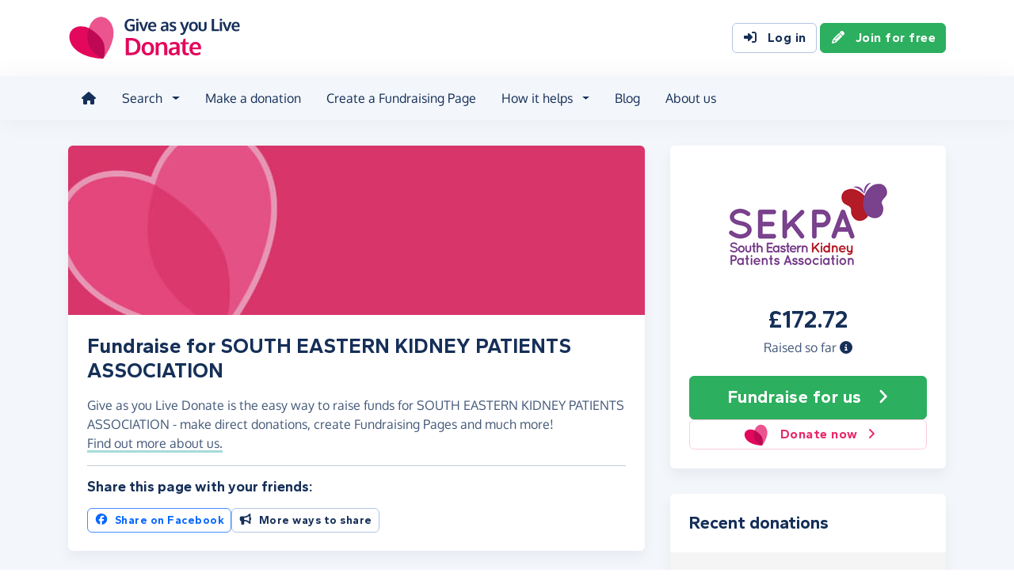

--- FILE ---
content_type: text/html;charset=UTF-8
request_url: https://donate.giveasyoulive.com/charity/sekpa
body_size: 9734
content:
<!DOCTYPE html>
<html lang="en">
<head>
	<meta charset="UTF-8" />
<meta name="viewport" content="width=device-width,initial-scale=1" />
<title>Donate to SOUTH EASTERN KIDNEY PATIENTS ASSOCIATION - Give as you Live Donate</title>
<link rel="preconnect" href="https://donate.giveasyoulive.com" crossorigin />
<link rel="preconnect" href="https://assets.giveasyoulive.com" crossorigin />
<link rel="preload" as="font" type="font/woff2" href="https://assets.giveasyoulive.com/fonts/oxygen-regular.woff2" crossorigin  /><link rel="preload" as="font" type="font/woff2" href="https://assets.giveasyoulive.com/fonts/oxygen-bold.woff2" crossorigin  /><link rel="preload" as="font" type="font/woff2" href="https://assets.giveasyoulive.com/fonts/gantari-bold.woff2" crossorigin  />
<link rel="stylesheet" href="https://assets.giveasyoulive.com/styles/css/donate.32127904f53f04a651a9.css" /><link rel="prefetch" as="style" href="https://assets.giveasyoulive.com/styles/css/donate-form.f870f569ec88c0574bd9.css"  />
<link rel="preload" as="script" href="https://assets.giveasyoulive.com/scripts/core.65c3fa8c4e80e5622bdb.js"  /><link rel="preload" as="script" href="https://assets.giveasyoulive.com/scripts/donate.5b7a931742943716ba27.js"  /><link rel="preload" as="script" href="https://assets.giveasyoulive.com/scripts/donate-icons.e4bb088fdb8fbd3781bd.js"  /><link rel="preload" as="script" href="https://assets.giveasyoulive.com/scripts/core-async.087d10ed0789db672a03.js"  /><link rel="prefetch" as="script" href="https://assets.giveasyoulive.com/scripts/donate-form.3a622509915c15d31173.js"  /><link rel="prefetch" as="script" href="https://js.stripe.com/v3/"  />
<link rel="dns-prefetch" href="https://www.google-analytics.com" />
<link rel="dns-prefetch" href="https://region1.analytics.google.com" />
<link rel="dns-prefetch" href="https://www.google.com" />
<link rel="dns-prefetch" href="https://www.googletagmanager.com" />
<link rel="dns-prefetch" href="https://www.heapanalytics.com" />
<link rel="dns-prefetch" href="https://cdn.heapanalytics.com" />
<link rel="dns-prefetch" href="https://static.zdassets.com" />
<link rel="dns-prefetch" href="https://giveasyoulivedonate.zendesk.com" />
<link rel="dns-prefetch" href="https://browser.sentry-cdn.com" />
<link rel="dns-prefetch" href="https://www.facebook.com" />
<link rel="dns-prefetch" href="https://connect.facebook.net" />
<meta property="og:title" content="Donate to SOUTH EASTERN KIDNEY PATIENTS ASSOCIATION" />
<meta name="description" content="Donate to SOUTH EASTERN KIDNEY PATIENTS ASSOCIATION with Give as you Live Donate - make one-off or monthly donation, or start fundraising by creating a Fundraising Page to support their vital work." />
<meta property="og:description" content="Donate to SOUTH EASTERN KIDNEY PATIENTS ASSOCIATION with Give as you Live Donate - make one-off or monthly donation, or start fundraising by creating a Fundraising Page to support their vital work." />
<meta property="og:url" content="https://donate.giveasyoulive.com/charity/sekpa" />
<meta property="og:type" content="website" />
<meta property="og:locale" content="en_gb" />
<meta property="og:image" content="https://donate.giveasyoulive.com/images/banners/default-banner-twitter.jpg" />
<meta name="twitter:image" content="https://donate.giveasyoulive.com/images/banners/default-banner-twitter.jpg" />
<meta name="twitter:site" content="@giveasyoulive" />
<meta name="twitter:card" content="summary_large_image" />
<meta name="title:title" content="Donate to SOUTH EASTERN KIDNEY PATIENTS ASSOCIATION" />
<link rel="canonical" href="https://donate.giveasyoulive.com/charity/sekpa">
<meta property="fb:app_id" content="134270559986037" />
<script type="application/ld+json">
{
"@context": "https://schema.org",
"@type": "WebPage",
"breadcrumb": {
"@type": "BreadcrumbList",
"itemListElement": [
{
"@type": "ListItem",
"position": 1,
"name": "Charities",
"item": "https://donate.giveasyoulive.com/charity"
},
{
"@type": "ListItem",
"position": 2,
"name": "SOUTH EASTERN KIDNEY PATIENTS ASSOCIATION",
"item": "https://donate.giveasyoulive.com/charity/sekpa"
}
]
},
"url": "https://donate.giveasyoulive.com/charity/sekpa",
"publisher": {
"@type": "Organization",
"name": "Give as you Live Donate"
}, 
"provider": {
"@type": "Organization",
"name": "SOUTH EASTERN KIDNEY PATIENTS ASSOCIATION",
"logo": "https://donate.giveasyoulive.com/charity/36746/images/homepage/logo.jpg?20220422093357",
"description": "The relief of persons suffering from diseases of the kidney, and the promotion of research into such diseases and the dissemination of the useful results thereof."
}
}
</script>
<link rel="icon" href="/favicon.ico" sizes="32x32">
<link rel="icon" href="/favicon.svg" type="image/svg+xml">
<link rel="apple-touch-icon" href="/apple-touch-icon.png">
<meta name="theme-color" content="#e61f68">		</head>
<body class="browser--chrome os--macos device--desktop page--charity" data-module-group="public-charity">
	
	<a class="visually-hidden visually-hidden-focusable" href="#content">Skip to main content</a>

	
				<header class="header">
	<div class="container">
		<div class="row d-flex align-items-center ">
											<div class="order-first col col-md-4 col-lg-3">
					<a href="/">
						<picture><source srcset="/images/common/logos/gayl/2023/lc/donate.svg" type="image/svg+xml" /><img src="/images/common/logos/gayl/2023/lc/donate.png" alt="Give as you Live Donate" class="brand-logo img-fluid"  width="583" height="150"     /></picture>					</a>
				</div>
			
						
						
			<div class="d-none d-lg-block col-12 col-lg-auto ms-auto">
				
									<a class="btn btn-default" href="/login"><i class="fa-solid fa-fw  fa-right-to-bracket"   ></i> Log in</a>
					<a class="btn btn-green" href="/join"><i class="fa-solid fa-fw  fa-pencil"   ></i> Join for free</a>
							</div>

										<div class="order-2 col-auto d-lg-none ms-auto text-end">
					<button class="nav-toggler" type="button" data-toggle="nav-mobile" aria-haspopup="true" aria-expanded="false" aria-label="Open menu">
						<i class="fa-solid fa-fw fa-lg mb-1 fa-bars"   ></i> <span>Menu</span>
					</button>
				</div>
					</div>
	</div>
</header>	
				<section class="nav-container navbar ">
	<div class="container">
		<nav id="nav-menu" class="nav-mobile-collapse" aria-label="Main navigation">
						<button class="nav-toggler" type="button" data-toggle="nav-mobile" aria-haspopup="true" aria-expanded="false">
				<span class="nav-toggler-icon"><i class="fa-solid fa-fw fa-2x fa-circle-xmark" title="Close"  ></i></span>
			</button>
						<ul class="me-auto">
									<li><a id="nav-home" class="nav-item" href="/" title="Home"><i class="fa-solid fa-fw  fa-house"   ></i><span class="d-lg-none"> Home</span></a></li>
				
								
								<li class="dropdown">
					<a id="nav-search" class="dropdown-toggle nav-item" aria-expanded="false" role="button" href="#">Search</a>
					<div class="dropdown-menu" aria-labelledby="nav-search">
						<div class="container">
							<div class="row">
								<div class="col-12 col-lg">
									<a class="dropdown-item dropdown-item--lg" href="/charity">
										<span class="fa-layers fa-3x text-pink-10 fa-fw " ><i class="fa-solid fa-circle " ></i><i class="text-pink fa-solid fa-heart" data-fa-transform="shrink-6 " ></i></span>										<span><b class="d-block">Search for a charity</b> <span>Start fundraising for a charity or make a direct donation</span></span>
									</a>
								</div>
								<div class="col-12 col-lg">
									<a class="dropdown-item dropdown-item--lg" href="/fundraising">
										<span class="fa-layers fa-3x text-marine-10 fa-fw " ><i class="fa-solid fa-circle " ></i><i class="text-marine fa-solid fa-user" data-fa-transform="shrink-6 " ></i></span>										<span><b class="d-block">Search for a friend</b> <span>Donate to a friend's page and help them reach their fundraising target</span></span>
									</a>
								</div>
								<div class="col-12 col-lg">
									<a class="dropdown-item dropdown-item--lg" href="/events">
										<span class="fa-layers fa-3x text-teal-10 fa-fw " ><i class="fa-solid fa-circle " ></i><i class="text-teal fa-solid fa-calendar-days" data-fa-transform="shrink-6 " ></i></span>										<span><b class="d-block">Search for an event</b> <span>Join an event and start fundraising for your chosen charity</span></span>
									</a>
								</div>
							</div>
						</div>
					</div>
				</li>

				<li><a id="nav-donate" class="nav-item" href="/donate">Make a donation</a></li>
				<li><a id="nav-create" class="nav-item" href="/create">Create a Fundraising Page</a></li>

								<li class="dropdown">
					<a id="nav-howithelps" class="dropdown-toggle nav-item" aria-expanded="false" role="button" href="#">How it helps</a>
					<div class="dropdown-menu" aria-labelledby="nav-howithelps">
						<div class="container">
							<div class="row">
								<div class="col-12 col-lg-6">
									<a class="dropdown-item dropdown-item--lg" href="/how-it-helps">
										<span class="fa-layers fa-3x text-pink-10 fa-fw " ><i class="fa-solid fa-circle " ></i><i class="text-pink fa-solid fa-users" data-fa-transform="shrink-6 " ></i></span>										<span><b class="d-block">For donors &amp; fundraisers</b> <span>Give directly to charity or create a Fundraising Page to collect donations from your friends &amp; family</span></span>
									</a>
								</div>
								<div class="col-12 col-lg-6">
									<a class="dropdown-item dropdown-item--lg" href="https://admin.giveasyoulive.com/products/give-as-you-live-donate">
										<span class="fa-layers fa-3x text-marine-10 fa-fw " ><i class="fa-solid fa-circle " ></i><i class="text-marine fa-solid fa-heart" data-fa-transform="shrink-6 " ></i></span>										<span><b class="d-block">For charities</b> <span>Unlock your charity's full fundraising potential with our personalised fundraising solution</span></span>
									</a>
								</div>
								<div class="col-12 col-lg-6">
									<a class="dropdown-item dropdown-item--lg" href="https://corporate.giveasyoulive.com/products/give-as-you-live-donate">
										<span class="fa-layers fa-3x text-teal-10 fa-fw " ><i class="fa-solid fa-circle " ></i><i class="text-teal fa-solid fa-briefcase" data-fa-transform="shrink-6 " ></i></span>										<span><b class="d-block">For corporates</b> <span>Support your CSR, ESG and B Corp initiatives with our online charitable fundraising platform</span></span>
									</a>
								</div>
								<div class="col-12 col-lg-6">
									<a class="dropdown-item dropdown-item--lg" href="/help">
										<span class="fa-layers fa-3x text-yellow-10 fa-fw " ><i class="fa-solid fa-circle " ></i><i class="text-yellow fa-solid fa-question" data-fa-transform="shrink-6 " ></i></span>										<span><b class="d-block">Help &amp; FAQs</b> <span>Browse our help articles or contact our team to help maximise your fundraising efforts</span></span>
									</a>
								</div>
							</div>
						</div>
					</div>
				</li>

				
				
				 					<li><a id="nav-blog" class="nav-item" href="/blog" target="_blank">Blog</a></li>
				
													<li><a id="nav-about" class="nav-item" href="https://www.giveasyoulive.com/about-us" target="_blank">About us</a></li>
				
								<li class="d-lg-none"><a class="nav-item" href="/contact-us">Contact us</a></li>

								
								<li class="mt-2 d-lg-none">
					<div class="btn-set">
													<a href="/basket" class="btn btn-block btn-outline-pink"><i class="fa-solid fa-fw  fa-shopping-basket"   ></i> Basket</a>
						
													<a class="btn btn-block btn-green" href="/join"><i class="fa-solid fa-fw  fa-pencil"   ></i> Join for free</a>
							<a class="btn btn-block btn-default" href="/login?rurl=%2Fcharity%2Fsekpa"><i class="fa-solid fa-fw  fa-right-to-bracket"   ></i> Log in</a>
											</div>
				</li>
			</ul>
		</nav>
	</div>
</section>	
		<main id="content" class="">
				


	
						

















<div class="bg-navy-5">
	
	<section class="band band-sm">
		<div class="container">
			<div class="bento bento-template-standard">
				<div class="bento-area bento-cta">
								<div id="section-infobox" class="box box__content">
				<div class="row align-items-center text-center gy-4">
				<div class="col-12 col-sm-6 col-md-12">
							<img class="d-block mx-auto img-fluid infobox__logo  " alt="SOUTH EASTERN KIDNEY PATIENTS ASSOCIATION" src="/charity/36746/images/homepage/logo-md.jpg?20220422093357" width="200" height="150" fetchpriority="high" />
					</div>
		
							<div class="col-12 col-sm-6 col-md-12 p-set">
				<p class="infobox__text"><b class="js-total heading-lg text-numeric">£172.72</b> <span class="d-block">Raised so far <a role="button" data-bs-toggle="modal" data-bs-target="#modal-breakdown" href="javascript:void(0)"><i title="See breakdown of amount raised" class="fa-solid fa-circle-info"></i></a></span></p>
							</div>
		
				<div class="col-12">
			
						
			<div class="btn-set">
								 				
									<a href="/create?cid=36746" class="btn btn-block btn-green btn-xl" ><span>Fundraise <span class="d-md-none d-lg-inline">for us</span></span> <i class="fa-solid fa-fw  fa-angle-right"   ></i></a>
																			
									<a href="/donate?cid=36746" class="btn btn-block btn-outline-pink" >				<picture><source srcset="/images/common/logos/gayl/2023/hc/donate.svg" type="image/svg+xml" /><img src="/images/common/logos/gayl/2023/hc/donate.png" alt="" class="btn-icon w-auto img-fluid"  width="317" height="300"   role="presentation"  /></picture>			Donate now <i class="fa-solid fa-fw  fa-angle-right"   ></i></a>
										</div>
		</div>
	</div>

		</div>
	
				</div>
				<div class="bento-area bento-intro">
							<div id="section-description" class="box list-box">
		<picture>
			<source srcset="/images/banners/default-banner-md.jpg" media="(min-width: 420px)" /> 			<source srcset="/images/banners/default-banner-sm.jpg" media="(min-width: 0px)" /> 			<img src="/images/banners/default-banner-md.jpg" alt="" width="730" height="218" class="img-fit" fetchpriority="high" />
		</picture>

				
				<div class="box__content">
			<h1 class="heading-md">Fundraise for SOUTH EASTERN KIDNEY PATIENTS ASSOCIATION</h1>
			<p>Give as you Live Donate is the easy way to raise funds for SOUTH EASTERN KIDNEY PATIENTS ASSOCIATION - make direct donations, create Fundraising Pages and much more! 							<a role="button" class="link-block-teal d-inline-block" data-bs-toggle="modal" data-bs-target="#modal-about-charity-36746">Find out more about us.</a>
									</p>

											<hr>
			
						<h2 class="heading-xs">Share this page with your friends:</h2>
			<div class="btn-set">
				
				<button class="btn btn-xs-block btn-sm btn-outline-facebook js-share-action" data-platform="facebook" data-share-url="https://donate.giveasyoulive.com/charity/sekpa?utm_campaign=sharecharity&utm_source=Dsharesocial&utm_medium=Dshare_fbPost&utm_content=charity&utm_term=20260119"><i class="fa-brands fa-fw  fa-facebook"   ></i> Share on Facebook</button>
								<button class="btn btn-xs-block btn-sm btn-default" type="button" data-bs-toggle="modal" data-bs-target="#modal-share"><i class="fa-solid fa-fw  fa-bullhorn"   ></i> More ways to share</button>
			</div>
		</div>
	</div>

				</div>
				<div class="bento-area bento-misc">
						
						<section id="section-howitworks-donate" class="box">
		<div class="bg-pink py-1"></div>
		<div class="box__content">
			<div class="row justify-content-center">
				<div class="col-4 order-md-last align-self-center">
					<picture><source srcset="/images/common/illustrations/donate/mobile-donate-01.svg" type="image/svg+xml" /><img src="/images/common/illustrations/donate/mobile-donate-01.png" alt="" class=" img-fluid"      role="presentation"  /></picture>				</div>
				<div class="col-12 d-md-none p-3"></div>				<div class="col-12 col-md align-self-center p-set">
					<h2 class="heading-sm">Make a donation</h2>
					<p>Give a one-off or monthly donation to SOUTH EASTERN KIDNEY PATIENTS ASSOCIATION, quickly and securely. And if you'd like to give regularly, you can set up a monthly donation.</p>

					<div class="btn-set btn-auto">
						<a href="/donate?cid=36746" class="btn btn-green btn-fluid">Make a donation <i class="fa-solid fa-fw  fa-angle-right"   ></i></a>
						<a href="/donate?cid=36746&rp=1" class="btn btn-default btn-fluid">Set up a monthly donation <i class="fa-solid fa-fw  fa-angle-right"   ></i></a>
					</div>

					<div class="row gx-3 gx-md-5 gy-2 mt-3 justify-content-center justify-content-md-start">
						<div class="col-auto">
							<picture><source srcset="/images/common/logos/visa.svg" type="image/svg+xml" /><img src="/images/common/logos/visa.png" alt="Supports Visa" class="w-auto mh-1 img-fluid"  width="461" height="150" loading="lazy"    /></picture>						</div>
						<div class="col-auto">
							<picture><source srcset="/images/common/logos/mastercard.svg" type="image/svg+xml" /><img src="/images/common/logos/mastercard.png" alt="Supports Mastercard" class="w-auto mh-1 img-fluid"  width="243" height="150" loading="lazy"    /></picture>						</div>
						<div class="col-auto">
							<picture><source srcset="/images/common/logos/amex.svg" type="image/svg+xml" /><img src="/images/common/logos/amex.png" alt="Supports American Express" class="w-auto mh-1 img-fluid"  width="150" height="150" loading="lazy"    /></picture>						</div>
						<div class="col-auto">
							<picture><source srcset="/images/common/logos/paypal.svg" type="image/svg+xml" /><img src="/images/common/logos/paypal.png" alt="Supports PayPal" class="w-auto mh-1 img-fluid"  width="561" height="150" loading="lazy"    /></picture>						</div>
						<div class="col-auto">
															<picture><source srcset="/images/common/logos/apple-pay.svg" type="image/svg+xml" /><img src="/images/common/logos/apple-pay.png" alt="Supports Apple Pay" class="w-auto mh-1 img-fluid"  width="366" height="150" loading="lazy"    /></picture>													</div>
						<div class="col-auto">
															<picture><source srcset="/images/common/logos/google-pay.svg" type="image/svg+xml" /><img src="/images/common/logos/google-pay.png" alt="Supports Google Pay" class="w-auto mh-1 img-fluid"  width="362" height="150" loading="lazy"    /></picture>													</div>
					</div>
				</div>
			</div>
		</div>
	</section>

						<section id="section-howitworks-fundraise" class="box">
		<div class="bg-pink py-1"></div>
		<div class="box__content">
			<div class="row justify-content-center">
				<div class="col-4 order-md-last align-self-center">
					<picture><source srcset="/images/common/illustrations/fundraising/fundraising-page-03.svg" type="image/svg+xml" /><img src="/images/common/illustrations/fundraising/fundraising-page-03.png" alt="" class=" img-fluid"      role="presentation"  /></picture>				</div>
				<div class="col-12 d-md-none p-3"></div>				<div class="col-12 col-md align-self-center p-set">
					<h3 class="heading-sm mb-1">Create a Fundraising Page</h3>
					<p>Collect donations for any event or occasion - create a Fundraising Page, share it with your friends and family, and start raising donations for SOUTH EASTERN KIDNEY PATIENTS ASSOCIATION.</p>

					<a href="/create?cid=36746" class="btn btn-green btn-fluid" >Start fundraising <i class="fa-solid fa-fw  fa-angle-right"   ></i></a>
				</div>
			</div>
		</div>
	</section>

						
						
						
				</div>
				<div class="bento-area bento-list">
								<section id="donation-list" class="box collapse show mini-pagination">
	<div class="box__content">
		<h2 class="heading-sm">Recent donations</h2>
	</div>
	<div class="js-donation-list js-refresh" data-rows="5" data-endpoint="/charity/36746/get-donations" data-interval="30" data-interval-inactive="120">
		<div class="box__content text-center js-donation-list-loading" style="display: none;">
			<i class="fa-solid fa-spinner fa-spin fa-3x" title="Donations loading..."></i>
		</div>
		<div class="js-donation-list-content box--tight">
			<div class="list-box list-box--staggered bg-grey-5">
														
							<article data-id="222255" class="">
					<div class="box__content">
						<div class="row">
							<div class="col">
								<p class="m-0">
									<span class="text-sm"><time datetime="2019-02-13T16:20:03">13th February 2019</time></span>
																	</p>
								<h3 class="heading-xs overflow-wrap-anywhere mb-0">Anonymous</h3>
							</div>
							<div class="col-auto text-end">
								<b class="heading-sm text-green">£100.00</b>
																	<p class="text-sm m-0">+ £25.00 Gift Aid</p>
															</div>
															<div class="col-12 text-sm p-set">
									<p>Celebrating our friend&#39;s 20th anniversary!</p>
								</div>
													</div>
					</div>
				</article>
																	
							<article data-id="76570" class="">
					<div class="box__content">
						<div class="row">
							<div class="col">
								<p class="m-0">
									<span class="text-sm"><time datetime="2012-10-12T08:40:50">12th October 2012</time></span>
																	</p>
								<h3 class="heading-xs overflow-wrap-anywhere mb-0">Andrew Macpheron</h3>
							</div>
							<div class="col-auto text-end">
								<b class="heading-sm text-green">£10.00</b>
																	<p class="text-sm m-0">+ £2.50 Gift Aid</p>
															</div>
															<div class="col-12 text-sm p-set">
									<p>in memory of Sean Arnell</p>
								</div>
													</div>
					</div>
				</article>
						</div>		</div>
	</div>
</section>	
				</div>
			</div>
		</div>
	</section>

					<section  class="band pt-0 ">


<div class="container ">
<div class="box bg-blue-10">
		<div class="bg-blue pt-2"></div>
		<div class="box__content">
			<div class="row gy-4 align-items-center justify-content-center">
				<div class="col-12 col-md">
					<h2 class="heading-sm">
						<a href="https://www.giveasyoulive.com/charity/sekpa" target="_blank">
							<picture><source srcset="/images/common/logos/gayl/2023/lc/online.svg" type="image/svg+xml" /><img src="/images/common/logos/gayl/2023/lc/online.png" alt="Give as you Live Online" class="w-100 mh-3 img-fluid"  width="583" height="150"     /></picture>						</a>
					</h2>

					<div class="mw-60ch">
													<p>Shop online with 6,000+ top online stores and raise free donations for SOUTH EASTERN KIDNEY PATIENTS ASSOCIATION.</p>
							<p>From grocery shopping and travel bookings, to clothing and gifts, you can raise hundreds of pounds from all your online purchases.</p>
											</div>

					<a href="https://www.giveasyoulive.com/charity/sekpa" target="_blank" class="btn btn-navy btn-fluid">Start shopping <i class="fa-solid fa-fw  fa-angle-right"   ></i></a>
				</div>
				<div class="col-8 col-md-auto">
					<a href="https://www.giveasyoulive.com/charity/sekpa" target="_blank">
						<picture><source srcset="/images/common/illustrations/shopping/giant-mobile-browsing-02.svg" type="image/svg+xml" /><img src="/images/common/illustrations/shopping/giant-mobile-browsing-02.png" alt="Give as you Live Online" class="w-100 mh-15 px-5 img-fluid"  width="800" height="737"     /></picture>					</a>
				</div>
			</div>
		</div>
	</div>
</div></section>	</div>

<section id="section-final-cta" class="band band-xl band--dark bg-gradient-marine-teal band--signup text-center">
	<div class="container">
		<h2 class="pagetitle-md">Let's get started</h2>
		<p class="text-xl mb-4">Create your Fundraising Page and start raising donations for SOUTH EASTERN KIDNEY PATIENTS ASSOCIATION!</p>

		<a href="/create?cid=36746" class="btn btn-xl btn-xs-block btn-green" >Start fundraising <i class="fa-solid fa-fw  fa-angle-right"   ></i></a>
	</div>
</section>


	</main>

				<footer class="website-footer">
						<section class="social-footer">
			<div class="container text-center">
				<div class="row flex-nowrap justify-content-center gx-3 py-3">
											<div class="col px-1px-md-2">
							<a href="https://www.facebook.com/giveasyoulive" rel="nofollow noopener" target="_blank" aria-label="Follow us on Facebook">
								<span class="icon-block fa-layers fa-fw text-facebook">
									<i class="fa-solid fa-circle"></i>
									<i class="fa-inverse fa-brands fa-facebook-f" data-fa-transform="shrink-7"></i>
								</span>
							</a>
						</div>
											<div class="col px-1px-md-2">
							<a href="https://twitter.com/giveasyoulive" rel="nofollow noopener" target="_blank" aria-label="Follow us on Twitter/X">
								<span class="icon-block fa-layers fa-fw text-twitter">
									<i class="fa-solid fa-circle"></i>
									<i class="fa-inverse fa-brands fa-x-twitter" data-fa-transform="shrink-7"></i>
								</span>
							</a>
						</div>
											<div class="col px-1px-md-2">
							<a href="https://instagram.com/giveasyoulive" rel="nofollow noopener" target="_blank" aria-label="Follow us on Instagram">
								<span class="icon-block fa-layers fa-fw text-instagram">
									<i class="fa-solid fa-circle"></i>
									<i class="fa-inverse fa-brands fa-instagram" data-fa-transform="shrink-7"></i>
								</span>
							</a>
						</div>
											<div class="col px-1px-md-2">
							<a href="https://www.linkedin.com/company/giveasyoulive" rel="nofollow noopener" target="_blank" aria-label="Connect with us on LinkedIn">
								<span class="icon-block fa-layers fa-fw text-linkedin">
									<i class="fa-solid fa-circle"></i>
									<i class="fa-inverse fa-brands fa-linkedin-in" data-fa-transform="shrink-7"></i>
								</span>
							</a>
						</div>
											<div class="col px-1px-md-2">
							<a href="/blog"  target="_blank" aria-label="Read our blog">
								<span class="icon-block fa-layers fa-fw text-blog">
									<i class="fa-solid fa-circle"></i>
									<i class="fa-inverse fa-solid fa-bullhorn" data-fa-transform="shrink-7"></i>
								</span>
							</a>
						</div>
									</div>

				<svg width="0" height="0" class="position-absolute" aria-hidden="true"><radialGradient id="instagram-gradient" r="150%" cx="30%" cy="107%"><stop stop-color="#fc0" offset=".05"></stop><stop stop-color="#fe4a05" offset=".3"></stop><stop stop-color="#fc01d8" offset=".6"></stop><stop stop-color="#820bff" offset=".8"></stop></radialGradient></svg>			</div>
		</section>
	
				<section class="quicklinks">
			<div class="container">
				<div class="row py-3">
											<div class="col-6 col-md-3 py-3">
															<h3 class="text-md text-md-sm mb-0">Quick links</h3>
							
							<div class="js-quicklinks-1 ">
								<ul class="list-unstyled text-sm m-0">
																			<li><a href="/about-us" >About us</a></li>
																			<li><a href="https://admin.giveasyoulive.com/products/give-as-you-live-donate" >Info for charities</a></li>
																			<li><a href="https://corporate.giveasyoulive.com/products/give-as-you-live-donate" >Info for corporates</a></li>
																			<li><a href="/blog" >Blog</a></li>
																			<li><a href="/how-it-helps" >How it helps</a></li>
																			<li><a href="/pages/tap-to-donate-app" >Tap to Donate App</a></li>
																			<li><a href="/pages/grant-for-good" >Grant for Good</a></li>
																			<li><a href="/help" target="_blank">Help &amp; support</a></li>
																			<li><a href="/contact-us" >Contact us</a></li>
																	</ul>
							</div>
						</div>
											<div class="col-6 col-md-3 py-3">
															<h3 class="text-md text-md-sm mb-0">Donate</h3>
							
							<div class="js-quicklinks-2 ">
								<ul class="list-unstyled text-sm m-0">
																			<li><a href="/donate" >Make a donation</a></li>
																			<li><a href="/charity" >Search for a charity</a></li>
																			<li><a href="/fundraising" >Search for a friend</a></li>
																			<li><a href="/blog/how-to-donate-to-charity-online" >How to donate to charity online</a></li>
																	</ul>
							</div>
						</div>
											<div class="col-6 col-md-3 py-3">
															<h3 class="text-md text-md-sm mb-0">Start fundraising</h3>
							
							<div class="js-quicklinks-3 ">
								<ul class="list-unstyled text-sm m-0">
																			<li><a href="/create" >Create a page</a></li>
																			<li><a href="/events" >Search for an event</a></li>
																			<li><a href="/blog/how-to-set-up-a-fundraising-page-with-give-as-you-live-donate" >How to set up a Fundraising Page</a></li>
																			<li><a href="/events/london-landmarks-half-marathon" >London Landmarks Half Marathon</a></li>
																			<li><a href="/events/brighton-marathon" >Brighton Marathon Weekend</a></li>
																			<li><a href="/events/manchester-marathon" >Manchester Marathon</a></li>
																			<li><a href="/events/london-marathon" >London Marathon</a></li>
																			<li><a href="/events/great-birmingham-half-marathon" >Great Birmingham Half Marathon</a></li>
																	</ul>
							</div>
						</div>
											<div class="col-6 col-md-3 py-3">
															<h3 class="text-md text-md-sm mb-0">Legal</h3>
							
							<div class="js-quicklinks-4 ">
								<ul class="list-unstyled text-sm m-0">
																			<li><a href="/fees" >Donation fees</a></li>
																			<li><a href="/best-practices" >Best practices</a></li>
																			<li><a href="/help/hc/en-gb/articles/6090857251348" >Complaints procedure</a></li>
																			<li><a href="/terms" >Terms &amp; conditions</a></li>
																			<li><a href="/privacy" >Privacy policy</a></li>
																			<li><a href="/cookies" >Cookie policy</a></li>
																	</ul>
							</div>
						</div>
									</div>
			</div>
		</section>
	
	
				<section class="social-proof">
			<div class="container">
				<div class="row row-cols-lg-4 align-items-center justify-content-center justify-content-md-start gy-3">
																<div class="col-6">
								<a href="https://www.fundraisingregulator.org.uk/directory/give-you-live-limited" target="_blank" rel="nofollow noopener">
		<picture><source srcset="/images/common/logos/fundraising-regulator-white.svg" type="image/svg+xml" /><img src="/images/common/logos/fundraising-regulator-white.png" alt="Give as you Live is registered with the Charity Regulator" class=" img-fluid"  width="300" height="92" loading="lazy"    /></picture>	</a>

						</div>
																<div class="col-6">
								<a href="https://ciof.org.uk/guidance-and-resources/suppliers-directory/detail?id=100" target="_blank" rel="nofollow noopener">
		<picture><source srcset="/images/common/logos/ciof-partner-white.svg" type="image/svg+xml" /><img src="/images/common/logos/ciof-partner-white.png" alt="Give as you Live is a Chartered Institute of Fundraising Corporate Member" class=" img-fluid"  width="300" height="97" loading="lazy"    /></picture>	</a>

						</div>
																<div class="col-6">
								<a href="https://www.givingtuesday.org.uk/our-partners/?search=give+as+you+live" target="_blank" rel="nofollow noopener">
		<picture><source srcset="/images/common/logos/giving-tuesday-white.svg" type="image/svg+xml" /><img src="/images/common/logos/giving-tuesday-white.png" alt="Give as you Live is a Giving Tuesday partner" class=" img-fluid"  width="280" height="120" loading="lazy"    /></picture>	</a>

						</div>
																					<div class="col-6">
								<a href="/testimonials" class="btn btn-feefo "><span class="btn-feefo__rating"><span class="btn-feefo__logo"><picture><source srcset="/images/common/logos/feefo-white.svg" type="image/svg+xml" /><img src="/images/common/logos/feefo-white.png" alt="Feefo review service" class="w-auto img-fluid"  width="300" height="71" loading="lazy"    /></picture></span><span class="btn-feefo__stars"><span role="img" aria-label="4.7 stars out of 5"><i class="fa-solid fa-fw fa-star star"></i><i class="fa-solid fa-fw fa-star star"></i><i class="fa-solid fa-fw fa-star star"></i><i class="fa-solid fa-fw fa-star star"></i><i class="fa-solid fa-fw fa-star-half-stroke star"></i></span></span></span><span class="btn-feefo__info">Rating from 3,441 reviews</span><span class="btn-feefo__award"><i class="fa-solid fa-fw me-1 fa-trophy"   ></i> Platinum Award Winner 2025</span></a>
						</div>
									</div>
			</div>
		</section>
	
		<section class="footer ">
		<div class="container">
			<p class="text-sm">&copy; Give as you Live Ltd 2026. All rights reserved. Company registered in England &amp; Wales (No. 5181419). Registered address: 	<span class="d-inline-block">Give as you Live Ltd,</span>
	<span class="d-inline-block">13 The Courtyard,</span>
	<span class="d-inline-block">Timothy's Bridge Road,</span>
	<span class="d-inline-block">Stratford-upon-Avon,</span>
	<span class="d-inline-block">Warwickshire,</span>
	<span class="d-inline-block">CV37 9NP.</span></p>
		</div>
	</section>
</footer>	
								
			
	<div id="modal-share" class="modal fade" tabindex="-1" role="dialog" aria-labelledby="modal-share-heading" aria-hidden="true" data-endpoint="/share/modal">
	<div class="modal-dialog modal-lg js-modal-share-body">
							<div id="js-share-content-parent" class="modal-content">
	<div class="modal-header">
		<h5 class="modal-title" id="modal-share-heading">Share SOUTH EASTERN KIDNEY PATIENTS ASSOCIATION</h5>
		<button type="button" class="modal-close-icon " data-bs-dismiss="modal" aria-label="Close"><span class="fa-layers   " ><i class="fa-solid fa-circle " ></i><i class="text-grey fa-solid fa-xmark" data-fa-transform="shrink-6 " ></i></span></button>	</div>
	<div class="js-share-content-main collapse show" data-bs-parent="#js-share-content-parent">
		<div class="list-box">
						
						
						<div class="modal-body">
				<h6 class="heading-xs">Share via social media</h6>

								<div class="btn-set">
					<div class="row gx-2">
						<div class="col-6 col-lg-3">
							<button type="button" class="btn btn-block js-share-action btn-facebook" data-platform="facebook" data-share-url="https://donate.giveasyoulive.com/charity/sekpa?utm_campaign=sharecharity&utm_source=Dsharesocial&utm_medium=Dshare_fbPost&utm_content=charity&utm_term=20260119"><i class="fa-brands fa-fw  fa-facebook"   ></i> Facebook</button>
						</div>
						<div class="col-6 col-lg-3">
							<a class="btn btn-block js-share-action btn-whatsapp" data-platform="whatsapp" data-action="share/whatsapp/share" target="_blank" rel="nofollow noopener" href="https://web.whatsapp.com/send?text=Hi%21+I%27m+using+Give+as+you+Live+Donate+to+support+SOUTH+EASTERN+KIDNEY+PATIENTS+ASSOCIATION+and+thought+you+might+like+to+check+it+out+too+%3E%0D%0A%0D%0Ahttps%3A%2F%2Fdonate.giveasyoulive.com%2Fcharity%2Fsekpa%3Futm_campaign%3Dsharecharity%26utm_source%3DDsharesocial%26utm_medium%3DDshare_whatsappmessage%26utm_content%3Dcharity%26utm_term%3D20260119"><i class="fa-brands fa-fw  fa-whatsapp"   ></i> WhatsApp</a>
						</div>
						<div class="col-6 col-lg-3">
							<button type="button" class="btn btn-block js-share-instagram-instructions btn-instagram" data-bs-toggle="collapse" data-bs-target=".js-share-content-instagram"><i class="fa-brands fa-fw  fa-instagram"   ></i> Instagram</button>
						</div>
						<div class="col-6 col-lg-3">
							<button type="button" class="btn btn-block btn-email" data-bs-toggle="collapse" data-bs-target=".js-share-content-email"><i class="fa-solid fa-fw  fa-envelope"   ></i> Email</button>
						</div>
					</div>
					<div class="row gx-2 row-cols-6">
						<div class="col">
							<a class="btn btn-block js-share-action btn-outline-twitter" data-platform="twitter" target="_blank" rel="nofollow noopener" href="https://twitter.com/intent/tweet?text=Donating+to+SOUTH+EASTERN+KIDNEY+PATIENTS+ASSOCIATION+is+easy+with+%40giveasyouLive+Donate%21&url=https%3A%2F%2Fdonate.giveasyoulive.com%2Fcharity%2Fsekpa%3Futm_campaign%3Dsharecharity%26utm_source%3DDsharesocial%26utm_medium%3DDshare_tweet%26utm_content%3Dcharity%26utm_term%3D20260119"><i class="fa-brands fa-fw  fa-x-twitter" title="Twitter/X"  ></i></a>
						</div>
													<div class="col">
								<button type="button" class="btn btn-block js-share-action btn-outline-messenger" data-platform="messenger" data-share-url="https://donate.giveasyoulive.com/charity/sekpa?utm_campaign=sharecharity&utm_source=Dsharesocial&utm_medium=Dshare_fbmessage&utm_content=charity&utm_term=20260119"><i class="fa-brands fa-fw  fa-facebook-messenger" title="Facebook Messenger"  ></i></button>
							</div>
												<div class="col">
							<a class="btn btn-block js-share-action btn-outline-linkedin" data-platform="linkedin" target="_blank" rel="nofollow noopener" href="https://www.linkedin.com/sharing/share-offsite/?url=https%3A%2F%2Fdonate.giveasyoulive.com%2Fcharity%2Fsekpa%3Futm_campaign%3Dsharecharity%26utm_source%3DDsharesocial%26utm_medium%3DDshare_linkedinpost%26utm_content%3Dcharity%26utm_term%3D20260119"><i class="fa-brands fa-fw  fa-linkedin-in" title="LinkedIn"  ></i></a>
						</div>
						<div class="col">
							<a class="btn btn-block js-share-action btn-outline-bluesky" data-platform="bluesky" target="_blank" rel="nofollow noopener" href="https://bsky.app/intent/compose?text=%24options.message+https%3A%2F%2Fdonate.giveasyoulive.com%2Fcharity%2Fsekpa%3Futm_campaign%3Dsharecharity%26utm_source%3DDsharesocial%26utm_medium%3DDshare_blueskypost%26utm_content%3Dcharity%26utm_term%3D20260119"><i class="fa-brands fa-fw  fa-bluesky" title="Bluesky"  ></i></a>
						</div>
						<div class="col">
							<a class="btn btn-block js-share-action btn-outline-black" data-platform="threads" target="_blank" rel="nofollow noopener" href="https://threads.com/intent/post?text=${esc.url($options.message)}&url=https%3A%2F%2Fdonate.giveasyoulive.com%2Fcharity%2Fsekpa%3Futm_campaign%3Dsharecharity%26utm_source%3DDsharesocial%26utm_medium%3DDshare_threadspost%26utm_content%3Dcharity%26utm_term%3D20260119"><i class="fa-brands fa-fw  fa-threads" title="Threads"  ></i></a>
						</div>
						<div class="col">
							<a class="btn btn-block js-share-action btn-default" data-platform="sms" href="sms:?body=Hi%21%20I%27m%20using%20Give%20as%20you%20Live%20Donate%20to%20support%20SOUTH%20EASTERN%20KIDNEY%20PATIENTS%20ASSOCIATION%20and%20thought%20you%20might%20like%20to%20check%20it%20out%20too%20%3E%0A%0Dhttps%3A%2F%2Fdonate.giveasyoulive.com%2Fcharity%2Fsekpa%3Futm_campaign%3Dsharecharity%26utm_source%3DDsharesocial%26utm_medium%3DDshare_sms%26utm_content%3Dcharity%26utm_term%3D20260119">SMS</a>
						</div>
					</div>
				</div>
			</div>
						<div class="modal-body">
				<h6 class="heading-xs">Share via link</h6>

				<div class="input-group mb-3">
					<input type="text" class="form-control" aria-label="Page link to copy" aria-describedby="share-link-copy" id="js-share-link" value="https://donate.giveasyoulive.com/charity/sekpa" />
					<button id="share-link-copy" class="input-group-text js-copy" type="button" data-platform="url" data-clipboard-target="#js-share-link" data-clipboard-success=".js-share-link-copy-success"><i class="fa-solid fa-fw  fa-copy"   ></i> <span>Copy<span class="d-none d-md-inline"> link</span></span></button>
				</div>

				<div class="js-copy-success js-share-link-copy-success collapse">
					<div class="alert alert-green" role="alert">
						<b>Link copied!</b> You can now paste this link directly into an email, WhatsApp message or text message to a friend (Press &#8984;+V on your keyboard, or right-click and select 'paste' from the menu)
					</div>
				</div>
			</div>
						<div class="modal-body">
				<h6 class="heading-xs">Share via QR Code</h6>

								
				<p class="mb-0">Using a smartphone camera or a QR Code reader app, simply scan the QR Code below. Or save the image to use as you need.</p>

				<div class="text-center">
					<img src="https://donate.giveasyoulive.com/qr/charity/sekpa.png?utm_campaign=sharecharity&utm_source=Dsharesocial&utm_medium=Dshare_qrcode&utm_content=charity&utm_term=20260119" alt="QR Code" class="img-fluid img-rounded" width="300" height="300" loading="lazy" />
				</div>
			</div>
		</div>
	</div>
	
		<div class="js-share-content-email collapse " data-bs-parent="#js-share-content-parent">
		<div class="modal-body">
			<h6 class="heading-xs">Share via email</h6>

			<div class="row">
				<div class="col-12 col-lg-8">
					<textarea class="form-control mb-3" rows="15" id="js-share-email-content">Hello,&#010;&#010;Donate to SOUTH EASTERN KIDNEY PATIENTS ASSOCIATION using Give as you Live Donate and support their amazing work!&#010;&#010;Donate now: https://donate.giveasyoulive.com/charity/sekpa?utm_campaign=sharecharity&utm_source=Dsharesocial&utm_medium=Dshare_email&utm_content=charity&utm_term=20260119&#010;&#010;Thank you</textarea>
				</div>
				<div class="col-12 col-lg-4">
					<div class="btn-set pb-3">
						<button class="btn btn-default btn-block js-share-action" data-platform="email" data-subject="Please donate to SOUTH EASTERN KIDNEY PATIENTS ASSOCIATION"><i class="fa-solid fa-fw  fa-envelope"   ></i> Send now</button>
						<button class="btn btn-block btn-default js-copy" data-platform="email" data-clipboard-target="#js-share-email-content" data-clipboard-success=".js-share-email-success"><i class="fa-solid fa-fw  fa-copy"   ></i> Copy message</button>
					</div>
				</div>
			</div>
			<div class="js-copy-success js-share-email-success collapse">
				<div class="alert alert-green" role="alert">
					<b>Email message copied!</b> You can now paste this message into your email client (Press &#8984;+V on your keyboard, or right-click and select 'paste' from the menu)
				</div>
			</div>
		</div>
	</div>

		<div class="js-share-content-instagram collapse " data-bs-parent="#js-share-content-parent">
		<div class="modal-body">
		<h6 class="heading-xs">Share via Instagram</h6>
		<p class="mb-0">You'll need an iPhone, iPad or Android smartphone to share to Instagram. Using a smartphone camera or a QR Code reader app, simply scan the QR Code below, then follow the instructions to share to Instagram.</p>

		<div class="text-center">
			<img src="https://donate.giveasyoulive.com/qr/charity/sekpa?share=instagram&utm_campaign=sharecharity&utm_source=Dsharesocial&utm_medium=Dshare_instapost&utm_content=charity&utm_term=20260119" alt="Share to Instagram QR Code" class="img-fluid img-rounded" width="300" height="300" loading="lazy" />
		</div>
	</div>	</div>

	<div class="modal-footer">
		<div class="w-100"> 			<div class="row align-items-center justify-content-end gx-0 gy-3">
				<div class="col-12 col-md-auto order-md-last text-end">
					<button type="button" class="btn btn-navy btn-fluid btn-lg" data-bs-dismiss="modal"><i class="fa-solid fa-fw  fa-check"   ></i> OK, close pop-up</button>
				</div>
				<div class="col-12 col-md js-share-content-instagram js-share-content-email js-share-content-qrcode collapse ">
					<button type="button" class="btn btn-link btn-fluid" data-bs-toggle="collapse" data-bs-target=".js-share-content-main">Back to share options</a>
				</div>
			</div>
		</div>
	</div>
</div>			</div>
</div>
<div class="modal fade" id="modal-breakdown" tabindex="-1" role="dialog" aria-labelledby="modal-breakdown-label" aria-hidden="true">
	<div class="modal-dialog modal-lg">
		<div class="modal-content">
			<div class="modal-header">
				<h5 class="modal-title" id="modal-breakdown-label">Amount raised</h5>
				<button type="button" class="modal-close-icon " data-bs-dismiss="modal" aria-label="Close"><span class="fa-layers   " ><i class="fa-solid fa-circle " ></i><i class="text-grey fa-solid fa-xmark" data-fa-transform="shrink-6 " ></i></span></button>			</div>
			<div class="modal-body p-0">
								<table class="table table-striped table-hover table-collapse box__table">
										<thead>
						<tr class="d-none d-md-table-row">
							<td colspan="2"><b>Product</b></td>
							<td><b>Amount</b></td>
						</tr>
					</thead>
					<tbody>
																																		<tr>
									<td>
																					<picture><source srcset="/images/common/logos/gayl/2023/hc/donate.svg" type="image/svg+xml" /><img src="/images/common/logos/gayl/2023/hc/donate.png" alt="Give as you Live Donate" class="w-100 mh-3 img-fluid"  width="317" height="300" loading="lazy"    /></picture>																			</td>
									<td>
																					<b>Give as you Live Donate</b>
																				<span class="text-grey-60 d-block">Donations and Fundraising Pages (excluding Gift Aid)</span>									</td>
									<td class="text-numeric js-donate-total">£110.00</td>
								</tr>
																																			<tr>
									<td>
																					<picture><source srcset="/images/common/logos/gayl/2023/hc/online.svg" type="image/svg+xml" /><img src="/images/common/logos/gayl/2023/hc/online.png" alt="Give as you Live Online" class="w-100 mh-3 img-fluid"  width="317" height="300" loading="lazy"    /></picture>																			</td>
									<td>
																					<a href="https://www.giveasyoulive.com/" target="_blank"><b>Give as you Live Online</b></a>
																				<span class="text-grey-60 d-block">Donations raised from online shopping</span>									</td>
									<td class="text-numeric ">£0.54</td>
								</tr>
																																																				<tr>
								<td>
									<picture><source srcset="/images/common/logos/gayl/2023/hc/brand.svg" type="image/svg+xml" /><img src="/images/common/logos/gayl/2023/hc/brand.png" alt="Other donations" class="w-100 mh-3 img-fluid"  width="317" height="300" loading="lazy"    /></picture>								</td>
								<td>
									<b>Other</b>
									<span class="text-grey-60 d-block">E.g. rewards, retired products</span>
								</td>
								<td>£62.18</td>
							</tr>
											</tbody>
										<tfoot class="bg-green text-white text-xl">
						<tr>
							<td colspan="2"><b>TOTAL</b></td>
							<td><b class="js-total text-numeric">£172.72</b></td>
						</tr>
					</tfoot>
				</table>
			</div>
		</div>
	</div>
</div>
<div class="modal fade" id="modal-about-charity-36746" tabindex="-1" role="dialog" aria-labelledby="modal-about-charity-label-36746" aria-hidden="true">
	<div class="modal-dialog modal-dialog-scrollable modal-lg">
		<div class="modal-content">
						
			<button type="button" class="modal-close-icon " data-bs-dismiss="modal" aria-label="Close"><span class="fa-layers   " ><i class="fa-solid fa-circle " ></i><i class="text-grey fa-solid fa-xmark" data-fa-transform="shrink-6 " ></i></span></button>			<div class="modal-body">
									<div class="float-md-end ps-md-4 pb-4">
						<img class="img-fluid logo d-block mx-auto w-auto mh-8" alt="SOUTH EASTERN KIDNEY PATIENTS ASSOCIATION" src="/charity/36746/images/homepage/logo-md.jpg?20220422093357" width="200" height="150" loading="lazy" />
					</div>
				
				<h6 class="heading-md" id="modal-about-charity-label-36746">SOUTH EASTERN KIDNEY PATIENTS ASSOCIATION</h6>

													<p><b>Charity number:</b> 284479 </p>
				
													<p><b>Website:</b> <a href="http://www.sekpa.org" target="_blank" rel="nofollow noopener" class="link-block-teal">www.sekpa.org</a></p>
				
																	
													<p class="mb-0"><b>Description:</b></p>
					<div class="js-charity-description"><p>The relief of persons suffering from diseases of the kidney, and the promotion of research into such diseases and the dissemination of the useful results thereof.</p></div>
							</div>
						
							<div class="modal-footer">
					<button type="button" data-bs-dismiss="modal" class="btn btn-navy btn-xs-block"><i class="fa-solid fa-fw  fa-check"   ></i> OK, close pop-up</button>
				</div>
					</div>
	</div>
</div>
<div class="menu-backdrop dropdown-backdrop fade" data-toggle="nav-mobile"></div>
<div class="modal fade" id="js-modal-basket" tabindex="-1" role="dialog" aria-labelledby="modal-basket-heading" aria-hidden="true">
	<div class="modal-dialog">
		<div class="modal-content">
			<div class="modal-header">
				<h4 id="modal-basket-heading" class="modal-title">Your basket</h4>
				<button type="button" class="modal-close-icon " data-bs-dismiss="modal" aria-label="Close"><span class="fa-layers   " ><i class="fa-solid fa-circle " ></i><i class="text-grey fa-solid fa-xmark" data-fa-transform="shrink-6 " ></i></span></button>			</div>
			<div class="modal-body p-0 mb-1"> 				<div id="js-basket-modal-fetcher" class=" ">
		<div class="js-fetcher__content " data-endpoint="/basket/modal"    ><div class="list-box">
			<div class="box__content">
			<div class="alert alert-navy mb-0">
				<p>Your basket is currently empty</p>
				<button type="button" class="btn btn-default btn-fluid" data-bs-dismiss="modal"><i class="fa-solid fa-fw  fa-xmark"   ></i> Close basket</button>
			</div>
		</div>
	</div></div>

			<div class="js-fetcher__spinner d-flex align-items-center align-content-center hide">
			<div class="text-center w-100 p-5 js-gayl-spinner"><i class="fa-solid fa-fw fa-5x fa-spin fa-spinner" title="Loading..."  ></i> <p class="mt-4">Please wait...</p></div>		</div>
	</div>			</div>
		</div>
	</div>
</div>
<div class="modal fade" id="js-modal-basket-expired" tabindex="-1" role="dialog" aria-labelledby="modal-basket-expired-heading" aria-hidden="true">
	<div class="modal-dialog">
		<div class="modal-content">
			<div class="modal-header">
				<h4 id="modal-basket-expired-heading" class="modal-title">Your basket</h4>
				<button type="button" class="modal-close-icon " data-bs-dismiss="modal" aria-label="Close"><span class="fa-layers   " ><i class="fa-solid fa-circle " ></i><i class="text-grey fa-solid fa-xmark" data-fa-transform="shrink-6 " ></i></span></button>			</div>
			<div class="modal-body">
				<div class="alert alert-navy p-set">
					<p><b>Sorry, your basket has now been cleared</b> and your selected tickets are no longer reserved.</p>
					<p>If you would still like to purchase the tickets, please add them to your basket and complete your purchase within $basket.basketTimeLimit minutes. Any additions or changes to your basket will reset this timer.</p>
				</div>

				<div class="text-end">
					<button type="button" class="btn btn-default btn-fluid" data-bs-dismiss="modal"><i class="fa-solid fa-fw  fa-xmark"   ></i> Close basket</button>
				</div>
			</div>
		</div>
	</div>
</div>

		<div class="analytics" data-group="essential" data-type="google-analytics" data-anon="true" data-account="UA-8823204-30"   ></div>
	
					
							<div class="analytics" data-group="essential" data-type="google-tag-manager" data-account="GTM-NQGZQXT"       data-logged-in="false" data-anon="true"></div>
		
							<div class="analytics" data-group="analytics" data-type="heap" data-account="841315062"   ></div>
		
							<div class="analytics" data-group="analytics" data-type="zendesk" data-key="cfd44a6f-2728-4706-a9f3-b2d0d264a0ab" data-is-mobile="false"   ></div>
		
							<div class="analytics" data-group="social-media" data-type="facebook" data-account="202857247612051" ></div>
		
				
				
				
				
				
					
							<div class="analytics" data-group="analytics" data-type="sentry" data-account="1416622" data-key="74856088cf3f4551b2a6fdce7fae0940" data-domain="giveasyoulive.com" data-env="production" ></div>
										<script  src="https://assets.giveasyoulive.com/scripts/core.65c3fa8c4e80e5622bdb.js"></script>															<script  src="https://assets.giveasyoulive.com/scripts/donate.5b7a931742943716ba27.js"></script>																					<script async src="https://assets.giveasyoulive.com/scripts/donate-icons.e4bb088fdb8fbd3781bd.js"></script>															<script async src="https://assets.giveasyoulive.com/scripts/core-async.087d10ed0789db672a03.js"></script></body>
</html>